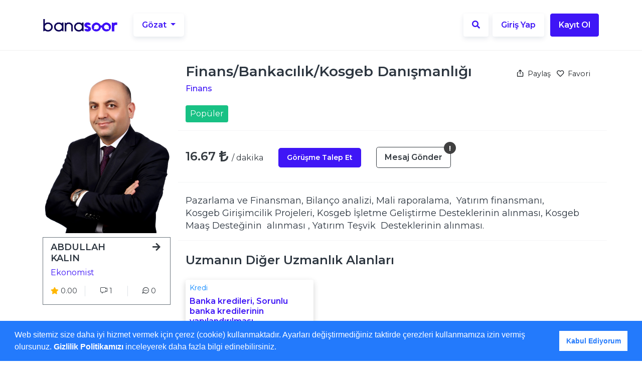

--- FILE ---
content_type: text/html; charset=UTF-8
request_url: https://banasoor.com/abdullah-kalin/expertise/finansbankacilikkosgeb-danismanligi
body_size: 12054
content:
<!DOCTYPE html>
<html lang="tr">
<head>
    <!-- Google Tag Manager -->
        <script>(function (w, d, s, l, i) {
                w[l] = w[l] || [];
                w[l].push({
                    'gtm.start':
                        new Date().getTime(), event: 'gtm.js'
                });
                var f = d.getElementsByTagName(s)[0],
                    j = d.createElement(s), dl = l != 'dataLayer' ? '&l=' + l : '';
                j.async = true;
                j.src =
                    'https://www.googletagmanager.com/gtm.js?id=' + i + dl;
                f.parentNode.insertBefore(j, f);
            })(window, document, 'script', 'dataLayer', 'GTM-WQ55MX2');
            window.dataLayer = window.dataLayer || [];
        </script>
        <!-- End Google Tag Manager -->

        <!-- Global site tag (gtag.js) - Google Analytics -->
        <script async src="https://www.googletagmanager.com/gtag/js?id=UA-135670573-1"></script>
        <script>
            window.dataLayer = window.dataLayer || [];

            function gtag() {
                dataLayer.push(arguments);
            }

            gtag('js', new Date());
            gtag('config', 'UA-135670573-1');
        </script>
        <meta charset="utf-8">
    <meta name="viewport" content="width=device-width, initial-scale=1.0">
    <meta http-equiv="X-UA-Compatible" content="ie=edge">
    <meta name="csrf-token" content="OJ2KzRbRLRB0I5t3ATW0twfucekzIMpdcF4uiKDA">
    <title>Finans/Bankacılık/Kosgeb Danışmanlığı - ABDULLAH KALIN - Banasoor</title>
    <meta name="description" content="Finans/Bankacılık/Kosgeb Danışmanlığı hizmeti almak için uzmanımız ABDULLAH KALIN, Banasoor&#039;da! Online danışmanlık platformunu siz de keşfedin!"/>

    <meta property="og:url" content="https://banasoor.com/abdullah-kalin/expertise/finansbankacilikkosgeb-danismanligi"/>
            <meta property="og:type" content="website"/>
                <meta title="og:title" content="Finans/Bankacılık/Kosgeb Danışmanlığı - ABDULLAH KALIN - Banasoor"/>
                <meta property="og:description" content="Pazarlama ve Finansman, Bilanço analizi, Mali raporalama,  Yatırım finansmanı,
Kosgeb Girişimcilik Projeleri, Kosgeb İşletme Geliştirme Desteklerinin..."/>
                <meta property="og:image" content="https://banasoor.com/storage/expertise/yqdg6A3EvAEkf8b6ngtYFsyoMlVwe0iNLXQefZhO.jpg"/>
    
<!-- Fonts -->
    <link rel="dns-prefetch" href="https://fonts.gstatic.com">
    <link rel="canonical" href="https://banasoor.com/abdullah-kalin/expertise/finansbankacilikkosgeb-danismanligi"/>

    <!-- Styles -->
    <link rel="stylesheet" href="/css/app.css?id=60f5aef50808c662996f">
    <link rel="stylesheet" href="https://fonts.googleapis.com/css?family=Montserrat:400,500,600,700,800,900">

    <link rel="stylesheet" href="https://cdnjs.cloudflare.com/ajax/libs/font-awesome/5.7.2/css/all.min.css"
          integrity="sha256-nAmazAk6vS34Xqo0BSrTb+abbtFlgsFK7NKSi6o7Y78=" crossorigin="anonymous"/>
    <link rel="stylesheet"
          href="https://cdnjs.cloudflare.com/ajax/libs/limonte-sweetalert2/7.28.1/sweetalert2.min.css" async/>
    <link rel="stylesheet" href="https://cdnjs.cloudflare.com/ajax/libs/cookieconsent/3.1.1/cookieconsent.min.css"/>
    <link
        rel="stylesheet"
        href="https://cdnjs.cloudflare.com/ajax/libs/animate.css/4.1.1/animate.min.css"
    />
    <style>
        .help-tip{
            position: absolute;
            top: -2px;
            right: 5px;
            text-align: center;
            background-color: #404040;
            border-radius: 50%;
            width: 24px;
            height: 24px;
            font-size: 14px;
            line-height: 26px;
            cursor: default;
        }

        .help-tip:before{
            content:'!';
            font-weight: bold;
            color:#fff;
        }

        .help-tip:hover p{
            display:block;
            transform-origin: 100% 0%;

            -webkit-animation: fadeIn 0.3s ease-in-out;
            animation: fadeIn 0.3s ease-in-out;

        }

        .help-tip p{
            display: none;
            text-align: left;
            background-color: #1E2021;
            padding: 20px;
            width: 300px;
            position: absolute;
            border-radius: 3px;
            box-shadow: 1px 1px 1px rgba(0, 0, 0, 0.2);
            right: -4px;
            color: #FFF;
            font-size: 13px;
            line-height: 1.4;
        }

        .help-tip p:before{
            position: absolute;
            content: '';
            width:0;
            height: 0;
            border:6px solid transparent;
            border-bottom-color:#1E2021;
            right:10px;
            top:-12px;
        }

        .help-tip p:after{
            width:100%;
            height:40px;
            content:'';
            position: absolute;
            top:-40px;
            left:0;
        }

    </style>
    <style>
        .IN-widget {
            vertical-align: top !important;
        }
    </style>

<!-- Scripts -->
    <script src="https://cdnjs.cloudflare.com/ajax/libs/lazysizes/5.3.0/lazysizes.min.js"
            integrity="sha512-JrL1wXR0TeToerkl6TPDUa9132S3PB1UeNpZRHmCe6TxS43PFJUcEYUhjJb/i63rSd+uRvpzlcGOtvC/rDQcDg=="
            crossorigin="anonymous"></script>
    <script src="https://cdnjs.cloudflare.com/ajax/libs/jquery/3.3.1/jquery.slim.min.js"
            integrity="sha256-3edrmyuQ0w65f8gfBsqowzjJe2iM6n0nKciPUp8y+7E=" crossorigin="anonymous"></script>
    <script src="https://cdnjs.cloudflare.com/ajax/libs/popper.js/1.14.6/umd/popper.min.js"
            integrity="sha384-wHAiFfRlMFy6i5SRaxvfOCifBUQy1xHdJ/yoi7FRNXMRBu5WHdZYu1hA6ZOblgut"
            crossorigin="anonymous"></script>
    <script src="https://banasoor.com/js/bootstrap.min.js"></script>

<!-- Fonts -->
    <link href="https://fonts.googleapis.com/css?family=Montserrat:400,500,600,700,800,900" rel="stylesheet">

    <link rel="apple-touch-icon" sizes="57x57" href="https://banasoor.com/fav/apple-icon-57x57.png">
    <link rel="apple-touch-icon" sizes="60x60" href="https://banasoor.com/fav/apple-icon-60x60.png">
    <link rel="apple-touch-icon" sizes="72x72" href="https://banasoor.com/fav/apple-icon-72x72.png">
    <link rel="apple-touch-icon" sizes="76x76" href="https://banasoor.com/fav/apple-icon-76x76.png">
    <link rel="apple-touch-icon" sizes="114x114" href="https://banasoor.com/fav/apple-icon-114x114.png">
    <link rel="apple-touch-icon" sizes="120x120" href="https://banasoor.com/fav/apple-icon-120x120.png">
    <link rel="apple-touch-icon" sizes="144x144" href="https://banasoor.com/fav/apple-icon-144x144.png">
    <link rel="apple-touch-icon" sizes="152x152" href="https://banasoor.com/fav/apple-icon-152x152.png">
    <link rel="apple-touch-icon" sizes="180x180" href="https://banasoor.com/fav/apple-icon-180x180.png">
    <link rel="icon" type="image/png" sizes="192x192" href="https://banasoor.com/fav/android-icon-192x192.png">
    <link rel="icon" type="image/png" sizes="32x32" href="https://banasoor.com/fav/favicon-32x32.png">
    <link rel="icon" type="image/png" sizes="96x96" href="https://banasoor.com/fav/favicon-96x96.png">
    <link rel="icon" type="image/png" sizes="16x16" href="https://banasoor.com/fav/favicon-16x16.png">
    <link rel="manifest" href="https://banasoor.com/fav/manifest.json">
    <meta name="msapplication-TileColor" content="#ffffff">
    <meta name="msapplication-TileImage" content="https://banasoor.com/fav/ms-icon-144x144.png">
    <meta name="theme-color" content="#ffffff">
    <meta name="facebook-domain-verification" content="jb4c9jevp5awy44oxpa298inla4mic" />
</head>
<body class="full-height">

    <!-- Google Tag Manager (noscript) -->
    <noscript>
        <iframe src="https://www.googletagmanager.com/ns.html?id=GTM-WQ55MX2"
                height="0" width="0" style="display:none;visibility:hidden"></iframe>
    </noscript>
    <!-- End Google Tag Manager (noscript) -->

<!-- Desktop -->
<nav class="navbar navbar-expand-md navbar-light bg-white bb-1 d-none d-sm-none d-md-flex sticky"
     id="headNavBar">
    <div class="container pl-3 pr-3">
        <a class="navbar-brand" href="https://banasoor.com">
            <img class="img-148" src="https://banasoor.com/images/banasoor-logo.png"
                 alt="Alanında Önde Gelen Uzmanlardan Tavsiyeler Alın - Banasoor" width="148px" height="25px">
        </a>
        <div class="col-auto p-0 m-0">
            <div class="dropdown nav-link">
                <button class="btn browse-home-btn text-primary font-weight-bold dropdown-toggle" type="button"
                        id="dropdownMenuButton" data-toggle="dropdown" aria-haspopup="true" aria-expanded="false">
                    Gözat
                </button>
                <div class="dropdown-menu p-4" aria-labelledby="navbarDropdown">
                                            <a class="dropdown-item"
                           href="https://banasoor.com/browse/kisisel-gelisim">Kişisel Gelişim</a>
                                            <a class="dropdown-item"
                           href="https://banasoor.com/browse/teknoloji-ve-muhendislik">Teknoloji ve Mühendislik</a>
                                            <a class="dropdown-item"
                           href="https://banasoor.com/browse/is-ve-ticaret">İş ve Ticaret</a>
                                            <a class="dropdown-item"
                           href="https://banasoor.com/browse/finans">Finans</a>
                                            <a class="dropdown-item"
                           href="https://banasoor.com/browse/yatirim">Yatırım</a>
                                            <a class="dropdown-item"
                           href="https://banasoor.com/browse/sanat">Sanat</a>
                                            <a class="dropdown-item"
                           href="https://banasoor.com/browse/egitim">Eğitim</a>
                                            <a class="dropdown-item"
                           href="https://banasoor.com/browse/saglik">Sağlık</a>
                                            <a class="dropdown-item"
                           href="https://banasoor.com/browse/psikoloji">Psikoloji</a>
                                        <a class="btn btn-primary btn-block mt-3" href="https://banasoor.com/browse">Tüm Kategoriler</a>
                </div>
            </div>
        </div>

        <div class="collapse navbar-collapse" id="navbarToggle">
            <ul class="navbar-nav ml-auto">
                <li>
                    <a href="#searchfp" class="btn loginbtn text-purple mr-2"><i class="fas fa-search"></i></a>
                </li>
                            <!-- Authentication Links -->
                                    <li class="nav-item">
                        <a class="btn loginbtn text-primary font-weight-bold mr-2" href="https://banasoor.com/login">Giriş
                            Yap</a>
                        <a class="btn btn-primary font-weight-bold " href="https://banasoor.com/register">Kayıt Ol</a>
                    </li>
                            </ul>
        </div>
    </div>
</nav>

<!-- Mobile -->
<nav class="navbar navbar-expand-md navbar-light bg-white bb-1 d-block d-sm-block d-md-none sticky"
     id="headNavBarMobile">
    <div class="container mr-3">
        <div class="row">
            <div class="col-md-12">
                <a class="navbar-brand" href="https://banasoor.com">
                    <img class="img-148" src="https://banasoor.com/images/banasoor-logo.png"
                         alt="Alanında Önde Gelen Uzmanlardan Tavsiyeler Alın - Banasoor" width="148px" height="25px">
                </a>
            </div>
        </div>

        <div class="row">
            <button class="btn navbar-toggler p-0 mr-2" type="button" data-toggle="collapse" data-target="#navbarToggle"
                    aria-controls="navbarTogglerDemo02"
                    aria-expanded="false" aria-label="Toggle navigation">
                <span class="icon icon-arama text-dark-custom"></span>
            </button>
                        <div>
                <ul class="navbar-nav ml-auto">
                                            <li class="nav-item mb-2">
                            <div class="d-flex align-items-center justify-content-between w-100">
                                <button onclick="navtxt()"
                                        class="pr-3 navbar-toggler navbar-toggler-left x collapsed text-primary"
                                        type="button" data-toggle="collapse" data-target="#navbarText"
                                        aria-controls="navbarText" aria-expanded="false" aria-label="Toggle navigation">
                                    <span class="icon-bar"></span>
                                    <span class="icon-bar"></span>
                                    <span class="icon-bar"></span>
                                </button>
                            </div>
                        </li>
                                    </ul>
            </div>
        </div>


        <div class="collapse navbar-collapse" id="navbarToggle">
            <ul class="navbar-nav ml-auto">
                <li class="nav-item">
                    <div class="inner-addon right-addon">
                        <form method="post" onsubmit="inputSearch('expertise'); return false;">
                            <span class="icon icon-arama custom-search"></span>
                            <input type="text" id="expertise_search_input" placeholder="Arama Yap"
                                   class="form-control input-rad text-primary home_search_input">
                            <input type="hidden" id="expertise_search_route"
                                   value="https://banasoor.com/browse?keyword=replace&amp;type=all">
                        </form>
                    </div>
                </li>
            </ul>
        </div>
    </div>
</nav>


<nav class="navbar navbar-expand-lg sticky-top d-none d-sm-block d-md-none" id="hmbrgr-menu">
    <div class="collapse navbar-collapse mr-lg-5" id="navbarText">
        <ul class="navbar-nav ml-auto">
            <li class="nav-item active mx-2 mb-2 animated fadeInDown">
                <a class="nav-link text-dark-custom" href="/login">GİRİŞ YAP</a>
            </li>
            <li class="nav-item mx-2 mb-2 animated fadeInDown">
                <a class="nav-link text-dark-custom" href="/register">KAYIT OL</a>
            </li>
            <li class="nav-item mx-2 mb-2 animated fadeInDown">
                <a class="nav-link text-dark-custom" href="/browse">UZMANLIKLAR</a>
            </li>
            <li class="nav-item mx-2 mb-2 animated fadeInDown">
                <a class="nav-link text-dark-custom" href="/blog">BLOG</a>
            </li>
            <li class="nav-item mx-2 mb-2 animated fadeInDown">
                <a class="nav-link text-dark-custom" href="/hakkimizda">BanaSoor NEDİR?</a>
            </li>
            <li class="nav-item mx-2 mb-2 animated fadeInDown">
                <a class="nav-link text-dark-custom" href="/nasil-calisir">BanaSoor NASIL ÇALIŞIR?</a>
            </li>
        </ul>
    </div>
</nav>

<div id="searchfp">
    <button type="button" class="close">×</button>
    <form method="post" autocomplete="off" onsubmit="inputSearch('searchfp'); return false;">
        <input type="hidden" id="searchfp_search_route"
               value="https://banasoor.com/browse?keyword=replace&amp;type=all">
        <input type="text" autocomplete="off" id="searchfp_search_input" value=""
               placeholder="Uzmanlarda ya da Konularda Ara"/>
        <a onclick="inputSearch('searchfp'); return false;"
           class="input-group-addon btn btn-primary searchfpbtn">
            Ara
        </a>
        <button type="submit" class="btn btn-primary">Arama Yap</button>
    </form>
</div>
<div id="user-contents">
    
    <section class="banner-area bb-1 sub-bar" id="stickyHeader">
        <div class="container my-3">
            <div class='d-flex flex-row justify-content-center'>
                <div class="mr-2 dikey-orta">
                    <i class="fas fa-lira-sign mt-1"></i>
                    <span class="card-title font-weight-bold mb-1 text-fs-24 mt-2 ml-2">
                                    16.67
                                </span>
                    <span class="card-title mb-1 mt-2 ml-2">/dk</span>
                </div>
                <div class="mr-2">
                    <a href="https://banasoor.com/abdullah-kalin/precall"
                       class="btn btn-primary font-weight-bold ml-3 ">Görüşme
                        Talep Et
                    </a>
                </div>
                <div class="">
                    <a href="javascript:void(0);"
                       onclick="openChat()"
                       class="btn btn-outline-dark fontg-weight-bold ml-2 ">Mesaj
                        Gönder</a>
                </div>
            </div>
        </div>
    </section>

    <section>
        <div class="container">
            <div class="row mt-4">

                <div class="col-md-3 col-sm-12"> 
                    <div class="row">
                        <div class="col-sm-12">
                            <img src="https://banasoor.com/storage/expertise/yqdg6A3EvAEkf8b6ngtYFsyoMlVwe0iNLXQefZhO.jpg" longdesc="Finans/Bankacılık/Kosgeb Danışmanlığı" class="yatay-orta profile-pic"
                                 alt="Finans/Bankacılık/Kosgeb Danışmanlığı">

                            
                            
                            
                        </div>
                    </div>
                    <div class="row mt-2 d-none d-sm-none d-md-flex">
                        <div class="col-sm-12">
                            <a href="https://banasoor.com/abdullah-kalin">

                                <div class="row border border-secondary nom">

                                    <div class="col-sm-12 my-2">
                                        <div class="row">
                                            <div class="col-sm-9 expertise-expert-name">
                                                ABDULLAH KALIN
                                            </div>
                                            <div class="col-sm-3 text-right">
                                                <i class="fas fa-arrow-right text-dark  pr-1"
                                                   style="font-size: 18px"></i>
                                            </div>
                                        </div>
                                    </div>
                                    <div class="col-sm-12 text-sm-left">
                                            <span class="expert-occupation">
                                                Ekonomist
                                            </span>
                                    </div>

                                    <div class="col-sm-12 text-center text-fs-14">
                                        <div class="row my-3">
                                            <div class="col-4 border-right">
                                                <span class="text-dark"><i class="fa fa-star star-color mr-1"></i>0.00</span>
                                            </div>
                                            <div class="col-4 border-right">
                                                <span class="text-dark"><i class="icon-gorusmeler text-dark mr-1"></i>1</span>
                                            </div>
                                            <div class="col-4">
                                                <span class="text-dark"><i class="icon-yorum text-dark mr-1"></i>0</span>
                                            </div>
                                        </div>
                                    </div>
                                </div>
                            </a>
                        </div>
                    </div>


                    
                    
                    
                    
                    
                    
                    

                </div>

                <div class="col-md-9 col-sm-12"> 
                <!-- Desktop -->
                    <div class="row expert-border-bottom pb-3 d-none d-sm-none d-md-flex"> 
                        <div class="col-sm-12">
                            <div class="row">
                                <div class="col-sm-9">
                                    <div class="row">
                                        <div class="col-12 mb-2">
                                            <span class="expertise-name">Finans/Bankacılık/Kosgeb Danışmanlığı</span>
                                        </div>
                                        <div class="col-12">
                                            <span class="expertise-cat">
                                                <nav aria-label="breadcrumb">
                                                    <ol class="breadcrumb p-0"
                                                        style="background-color: white; font-size: 0.9em;">
                                                                                                                <li class="breadcrumb-item text-primary h6 text-active-indigo"
                                                            aria-current="page"><a
                                                                href="https://banasoor.com/browse/finans">Finans</a>
                                                        </li>
                                                    </ol>
                                                </nav>
                                            </span>
                                            <button class="btn btn-success btn-sm mr-auto">Popüler</button>
                                        </div>
                                    </div>
                                </div>
                                <div class="col-3">
                                                                            <div class="row">
                                            <div class="col-12 mb-2 p-0">
                                                <div class="text-center text-fs-18 mt-2">
                                                    <small>
                                                    <span class="mr-md-2"
                                                          data-container="body"
                                                          data-toggle="popover"
                                                          data-placement="bottom"
                                                          style="cursor:pointer">
                                                        <i class="icon-paylas mr-1"></i> Paylaş
                                                    </span>

                                                        <!-- Content for Popover #1 -->
                                                        <div class="d-none" id="popover-content">
                                                            <div class="popover-heading">
                                                                This is the heading for #1
                                                            </div>

                                                            <div class="popover-body">
                                                                <script type="IN/Share" data-url="https://banasoor.com/abdullah-kalin/expertise/finansbankacilikkosgeb-danismanligi"></script>
<a class="twitter-share-button"
   href="https://twitter.com/intent/tweet?text=ABDULLAH KALIN - Ekonomist">
    Tweet</a>
<iframe
    src="https://www.facebook.com/plugins/share_button.php?href=https%3A%2F%2Fbanasoor.com%2Fabdullah-kalin%2Fexpertise%2Ffinansbankacilikkosgeb-danismanligi&layout=button&size=small&appId=168134680566473&width=67&height=20"
    width="67" height="20" style="border:none;overflow:hidden" scrolling="no"
    frameborder="0" allowTransparency="true" allow="encrypted-media"></iframe>
                                                            </div>
                                                        </div>

                                                                                                                    <div id="favoriteButton" style="display: contents">
    <span
        onclick="toggleFavorite({type: 'listing', id: '622', domId:'#favoriteButton', url: 'https://banasoor.com/favorites/toggle/add'})"
        style="cursor:pointer"
        >
        <i class="far fa-heart mr-1"></i> Favori





    </span>
</div>
                                                                                                            </small>
                                                </div>
                                            </div>
                                        </div>
                                </div>
                                
                            </div>


                        </div>
                    </div>

                                            <div class="row expert-border-bottom mt-4 pb-4 d-none d-sm-none d-md-flex" id="expertSticker">
                            <div class="col-auto text-left text-dark dikey-orta">
                            <span class="card-title font-weight-bold mb-1 text-fs-24">
                            16.67 <i class="fas fa-lira-sign"></i>
                            </span>
                                <span class="card-title mb-1"> / dakika</span>
                            </div>
                            <div class="col-auto dikey-orta">
                                <a href="https://banasoor.com/abdullah-kalin/precall"
       class="btn btn-lg btn-primary font-weight-bold btn-block mb-1 mt-2 text-fs-14 ">Görüşme
    Talep Et
    </a>
                            </div>
                            <div class="col-auto dikey-orta">
                                <a href="javascript:void(0);"
                                   onclick="openChat()"
                                   class="btn btn-lg btn-outline-dark font-weight-bold btn-block mb-1 mt-2 ">Mesaj
                                    Gönder</a>
                                <div class="help-tip"><p>Görüşme öncesi sorularınızı sormak ve görüşme detayını konuşmak için ücretsiz mesajlaşabilirsiniz.</p></div>
                            </div>
                        </div>
                    
                    <!-- Mobile -->
                    <div class="row expert-border-bottom pb-3 d-block d-sm-block d-md-none"> 
                        <div class="col-sm-12">
                            <div class="row mt-2">
                                <div class="col-auto">
                                    <button class="btn btn-success btn-sm mr-auto">Popüler</button>
                                </div>
                            </div>

                            <div class="row">
                                <div class="col-12">
                                    <div class="row">

                                        <div class="col-12 mb-2">
                                            <span class="expertise-name">
                                                    Finans/Bankacılık/Kosgeb Danışmanlığı
                                                    </span>
                                        </div>
                                        <div class="col-12 expert-border-bottom">
                                            <span class="expertise-cat">
                                                <nav aria-label="breadcrumb">
                                                    <ol class="breadcrumb p-0"
                                                        style="background-color: white; font-size: 0.9em;">
                                                                                                                <li class="breadcrumb-item text-primary h6 text-active-indigo"
                                                            aria-current="page"><a
                                                                href="https://banasoor.com/browse/finans">Finans</a>
                                                        </li>
                                                    </ol>
                                                </nav>
                                            </span>
                                        </div>

                                                                                <div class="col-12 expert-border-bottom d-block d-sm-block d-md-none">
                                            <div class="row text-center my-2">
                                                <div class="col-5">
                                                    <i class="fas fa-lira-sign mt-1"></i>
                                                    <span class="card-title font-weight-bold mb-1 text-fs-24">
                                                        16.67
                                                    </span>
                                                    <span class="card-title">/dk</span>
                                                </div>
                                                <div class="col-1"></div>

                                                <div class="row pl-2 mt-2">
                                                    <div class="col-6 pr-2">
                                                        <span data-container="body" data-toggle="popover"
                                                              data-placement="bottom" style="cursor:pointer" data-original-title=""
                                                              title="">
                                                        <i class="icon-paylas mr-2"></i>Paylaş</span>
                                                        <div id="popover-content">
                                                            <div class="popover-heading">
                                                            </div>
                                                            <div class="popover-body">
                                                            </div>
                                                        </div>
                                                    </div>
                                                    <div class="col-6 pl-2">
                                                                                                                    <div id="favoriteButton" style="display: contents">
    <span
        onclick="toggleFavorite({type: 'listing', id: '622', domId:'#favoriteButton', url: 'https://banasoor.com/favorites/toggle/add'})"
        style="cursor:pointer"
        >
        <i class="far fa-heart mr-1"></i> Favori





    </span>
</div>
                                                                                                            </div>

                                                </div>

                                            </div>
                                        </div>
                                        
                                        <div class="col-12">

                                            <div class="row mt-2 ">
                                                <div class="col-sm-12">
                                                    <a href="https://banasoor.com/abdullah-kalin">

                                                        <div class="row border border-secondary nom">

                                                            <div class="col-sm-12 mb-2">
                                                                <div class="row mt-3">
                                                                    <div class="col-9 expertise-expert-name">
                                                                        ABDULLAH KALIN
                                                                    </div>
                                                                    <div class="col-3 text-right">
                                                                        <i class="fas fa-arrow-right text-dark  pr-1"
                                                                           style="font-size: 18px"></i>
                                                                    </div>
                                                                </div>
                                                            </div>
                                                            <div class="col-sm-12 text-sm-left">
                                            <span class="expert-occupation">
                                                Ekonomist
                                            </span>
                                                            </div>

                                                            <div class="col-sm-12 text-center text-fs-14">
                                                                <div class="row my-3">
                                                                    <div class="col-4 border-right">
                                                                        <span class="text-dark"><i
                                                                                class="fa fa-star star-color mr-1"></i>0.00</span>
                                                                    </div>
                                                                    <div class="col-4 border-right">
                                                                        <span class="text-dark"><i
                                                                                class="icon-gorusmeler text-dark mr-1"></i>1</span>
                                                                    </div>
                                                                    <div class="col-4">
                                                                        <span class="text-dark"><i
                                                                                class="icon-yorum text-dark mr-1"></i>0</span>
                                                                    </div>
                                                                </div>
                                                            </div>
                                                        </div>
                                                    </a>
                                                </div>
                                            </div>


                                        </div>
                                    </div>
                                </div>

                            </div>
                        </div>
                    </div>


                    <div class="row mt-4 expert-border-bottom pb-3"> 
                        <div class="col-sm-12">
                            <span class="expert-about-text">Pazarlama ve Finansman, Bilanço analizi, Mali raporalama,  Yatırım finansmanı,
Kosgeb Girişimcilik Projeleri, Kosgeb İşletme Geliştirme Desteklerinin alınması, Kosgeb Maaş Desteğinin  alınması , Yatırım Teşvik  Desteklerinin alınması.</span>
                        </div>
                    </div>

                                            <div class="row mt-4 expert-border-bottom pb-5"> 
                            <div class="col-sm-12 mb-4">
                        <span class="expert-title">
                            Uzmanın Diğer Uzmanlık Alanları
                        </span>
                            </div>

                                                            <div class="col-md-4 col-sm-12 mb-3">
                                    <div class="card expertise-card2 p-2">
                                        <a href="https://banasoor.com/abdullah-kalin/expertise/banka-kredileri-sorunlu-banka-kredilerinin-yapilandirilmasi">

                                            <div class="row mb-2">
                                                <div class="col-sm-12 card-category">
                                                    Kredi
                                                </div>
                                            </div>
                                            <div class="row mb-2" style="min-height: 40px;">
                                                <div class="col-sm-12 card-title"
                                                     style="margin-bottom:auto !important;">
                                                    Banka kredileri, Sorunlu banka kredilerinin yapılandırılması
                                                </div>
                                            </div>
                                            <div class="row">
                                                <div class="col-3">
                                                    <img class="card-img"
                                                         src="https://banasoor.com/cimage/vm/RktI64dgW4YgFBTn1cor9eZziwXgXrMkvUgWrCKX.jpg" longdesc="Banka kredileri, Sorunlu banka kredilerinin yapılandırılması"
                                                         alt="Banka kredileri, Sorunlu banka kredilerinin yapılandırılması"/>
                                                </div>
                                                <div class="col-9 pl-0 dikey-orta">
                                                    <div class="row">
                                                        <div class="col-sm-12 card-name">ABDULLAH KALIN</div>
                                                        <div class="col-sm-12">
                                                            <div class="bd-highlight">
                                                                <i class="fas fa-star star-color" ></i>
                                                                <small class="card-price">
                                                                    <strong>0.00</strong>
                                                                </small>
                                                            </div>
                                                        </div>
                                                    </div>

                                                </div>
                                            </div>
                                        </a>
                                    </div>
                                </div>
                            
                        </div>
                    
                <!-- Mobile -->
                    <div class="row expert-footer d-block d-sm-block d-md-none pr-3">
                        <div class="row p-1">
                            <div class="col-6 pr-0">
                                                                    <a href="https://banasoor.com/abdullah-kalin/precall"
                                       class="btn btn-xs btn-primary btn-block mb-1 mt-2 text-fs-14 ">Görüşme
                                        Talep Et
                                    </a>
                                                            </div>
                            <div class="col-6 pl-1">
                                <a href="javascript:void(0);"
                                   onclick="openChat()"
                                   class="btn btn-xs btn-outline-dark btn-block mb-1 mt-2 text-fs-14 ">Mesaj
                                    Gönder</a>
                            </div>
                        </div>
                    </div>

                </div>
            </div>
        </div>

        <div style="width:1px; height:1px; opacity: 0" id="shareButtons">
            <script type="IN/Share" data-url="https://banasoor.com/abdullah-kalin/expertise/finansbankacilikkosgeb-danismanligi"></script>
<a class="twitter-share-button"
   href="https://twitter.com/intent/tweet?text=Finans/Bankacılık/Kosgeb Danışmanlığı - ABDULLAH KALIN">
    Tweet</a>
<iframe
    src="https://www.facebook.com/plugins/share_button.php?href=https%3A%2F%2Fbanasoor.com%2Fabdullah-kalin%2Fexpertise%2Ffinansbankacilikkosgeb-danismanligi&layout=button&size=small&appId=168134680566473&width=67&height=20"
    width="67" height="20" style="border:none;overflow:hidden" scrolling="no"
    frameborder="0" allowTransparency="true" allow="encrypted-media"></iframe>
        </div>

    </section>




</div>

<div class="footer container-fluid bg-light pb-5">
    <div class="container py-5">
        <div class="row">
            <div class="col-sm-6 col-md-2  mb-3 mb-sm-0">
                <img class="img-148" src="https://banasoor.com/images/banasoor_logo_opt.png"
                     alt="Alanında Önde Gelen Uzmanlardan Tavsiyeler Alın - Banasoor" width="148px" height="25px">
            </div>
            <div class="col-sm-6 col-md-2 mb-3 mb-sm-0">
                <h4 class="font-weight-bold h4custom">Hakkımızda</h4>
                <br/>
                <a href="https://banasoor.com/hakkimizda" class="text-dark">
                    <h5 class="font-weight-bold h5custom">Hakkımızda</h5>
                </a>
                <br/>
                <a href="https://banasoor.com/nasil-calisir" class="text-dark">
                    <h5 class="font-weight-bold h5custom">Nasıl Çalışır?</h5>
                </a>
                <br/>
                <a href="https://banasoor.com/nasil-calisir-uzman" class="text-dark">
                    <h5 class="font-weight-bold h5custom">Uzman için nasıl çalışır?</h5>
                </a>
                <br/>
                <a href="https://banasoor.com/blog" class="text-dark">
                    <h5 class="font-weight-bold h5custom">Blog</h5>
                </a>
            </div>
            <div class="col-sm-6 col-md-2 mb-3 mb-sm-0">
                <h4 class="font-weight-bold h4custom">Uzmanlar</h4>
                <br/>
                                    <a href="https://banasoor.com/register" class="text-dark">
                        <h5 class="font-weight-bold h5custom">Uzman Ol</h5>
                    </a>
                                                <br/>
                <a href="https://banasoor.com/browse" class="text-dark">
                    <h5 class="font-weight-bold h5custom">Uzman Bul</h5>
                </a>
            </div>
            <div class="col-sm-6 col-md-2 mb-3 mb-sm-0">
                <h4 class="font-weight-bold h4custom">Kategoriler</h4>
                <br/>
                                    <a href="https://banasoor.com/browse/kisisel-gelisim" class="text-dark">
                        <h5 class="font-weight-bold h5custom">Kişisel Gelişim</h5>
                    </a>
                    <br/>
                                    <a href="https://banasoor.com/browse/teknoloji-ve-muhendislik" class="text-dark">
                        <h5 class="font-weight-bold h5custom">Teknoloji ve Mühendislik</h5>
                    </a>
                    <br/>
                                    <a href="https://banasoor.com/browse/is-ve-ticaret" class="text-dark">
                        <h5 class="font-weight-bold h5custom">İş ve Ticaret</h5>
                    </a>
                    <br/>
                                    <a href="https://banasoor.com/browse/finans" class="text-dark">
                        <h5 class="font-weight-bold h5custom">Finans</h5>
                    </a>
                    <br/>
                                    <a href="https://banasoor.com/browse/yatirim" class="text-dark">
                        <h5 class="font-weight-bold h5custom">Yatırım</h5>
                    </a>
                    <br/>
                                    <a href="https://banasoor.com/browse/sanat" class="text-dark">
                        <h5 class="font-weight-bold h5custom">Sanat</h5>
                    </a>
                    <br/>
                            </div>
            <div class="col-sm-6 col-md-2 mb-3 mb-sm-0">
                <h4 class="font-weight-bold h4custom">Destek</h4>
                <br/>
                <a href="https://banasoor.com/contact" class="text-dark">
                    <h5 class="font-weight-bold h5custom">İletişim</h5>
                </a>
                <br/>
                <a href="https://banasoor.com/kullanici-sozlesmesi" class="text-dark">
                    <h5 class="font-weight-bold h5custom">Kullanıcı Sözleşmesi</h5>
                </a>
                <br/>
                <a href="https://banasoor.com/gizlilik-politikasi" class="text-dark">
                    <h5 class="font-weight-bold h5custom">Gizlilik Politikası</h5>
                </a>
                <br/>
                <a href="https://banasoor.com/teslimat-ve-iade" class="text-dark">
                    <h5 class="font-weight-bold h5custom">Teslimat ve İade</h5>
                </a>
                <br/>
                <a href="https://banasoor.com/acik-riza-metni" class="text-dark">
                    <h5 class="font-weight-bold h5custom">KVKK Açık Rıza Metni</h5>
                </a>
                <br/>
                <a href="https://banasoor.com/sikca-sorulan-sorular" class="text-dark">
                    <h5 class="font-weight-bold h5custom">Sıkça Sorulan Sorular</h5>
                </a>
            </div>
            <div class="col-sm-6 col-md-2 mb-2 mb-sm-0">
                <h4 class="font-weight-bold h4custom">Takip Et</h4>
                <br/><br/>
                <a href="https://www.linkedin.com/company/banasoor/" target="_blank"><i class="fab fa-linkedin-in p-1 text-primary"></i></a>
                <a href="https://www.facebook.com/banasoor" target="_blank"><i class="fab fa-facebook-f p-1 text-primary"></i></a>
                <a href="https://twitter.com/banasoor_" target="_blank"><i class="fab fa-twitter p-1 text-primary"></i></a>
                <a href="https://www.youtube.com/channel/UC_UPO62ytCGBarfvlS_MBUg" target="_blank"><i class="fab fa-youtube p-1 text-primary"></i></a>
                <a href="https://www.instagram.com/banasoor/" target="_blank"><i class="fab fa-instagram p-1 text-primary"></i></a>
                <div class="mt-3 d-block text-left">
                    <img src="https://banasoor.com/images/vm.png" class="img-fluid" alt="Visa & Mastercard" width="100%"
                         height="100%"/>
                </div>
            </div>
        </div>
    </div>
</div>
<script src="https://cdnjs.cloudflare.com/ajax/libs/moment.js/2.29.0/moment.min.js"></script>
<script src="https://cdnjs.cloudflare.com/ajax/libs/moment.js/2.29.0/moment-with-locales.min.js"></script>
<script src="https://cdnjs.cloudflare.com/ajax/libs/axios/0.18.0/axios.min.js"></script>
<script src="https://cdnjs.cloudflare.com/ajax/libs/limonte-sweetalert2/7.28.1/sweetalert2.all.min.js"></script>
<script src="https://cdnjs.cloudflare.com/ajax/libs/dompurify/2.0.8/purify.min.js"></script>
<script src="https://cdnjs.cloudflare.com/ajax/libs/lodash.js/4.17.15/lodash.core.min.js"></script>
<script src="https://cdnjs.cloudflare.com/ajax/libs/cookieconsent/3.1.1/cookieconsent.min.js"></script>
    <script>
        if (document.getElementById("headNavBarMobile") && document.getElementById("headNavBarMobile").clientHeight <= 0) {
            window.addEventListener("load", function () {
                window.cookieconsent.initialise({
                    "palette": {
                        "popup": {
                            "background": "#237afc"
                        },
                        "button": {
                            "background": "#fff",
                            "text": "#237afc"
                        }
                    },
                    "showLink": false,
                    "type": "info",
                    "content": {
                        "dismiss": "Kabul Ediyorum",
                        "message": "Web sitemiz size daha iyi hizmet vermek için çerez (cookie) kullanmaktadır. Ayarları değiştirmediğiniz taktirde çerezleri kullanmamıza izin vermiş olursunuz. <a href='https://banasoor.com/gizlilik-politikasi' target='_blank' class=\"text-white\"><strong>Gizlilik Politikamızı</strong></a> inceleyerek daha fazla bilgi edinebilirsiniz. ",
                    }
                })
            });
        }
    </script>
<script>
    function jsMessage(data, callBack = null) {
        swal({
            position: 'top-end',
            type: _.escape(data.status),
            title: _.escape(data.message),
            text: _.escape(data.text),
            html: data.html,
            showConfirmButton: false,
            timer: 6000,
            showCloseButton: true
        }).then(function () {
            if (callBack) {
                callBack();
            }
        });
    }

    function showFormErrorMessage(data) {

        let textErrors = '';

        if (typeof (data.message) !== "undefined") {
            textErrors = data.message;
        }

        if (typeof (data.errors) !== "undefined" && Object.keys(data.errors).length > 0) {
            textErrors += '<ul>';

            $.each(data.errors, function (index, messages) {
                $.each(messages, function (index, message) {
                    textErrors += '<li class="text-left">' + _.escape(message) + '</li>';
                });
            });

            textErrors += '</ul>';
        }

        if (typeof (data.text) !== "undefined") {
            textErrors = data.text;
        }

        jsMessage({
            status: 'error',
            message: 'Hata oluştu',
            html: textErrors,
        });
    }

    function toggleFavorite(data) {

                                location.href = 'https://banasoor.com/login';
        

    }

    function inputSearch(type) {
        let inputKeywordId = '#' + type + '_search_input';
        let inputRouteId = '#' + type + '_search_route';
        let inputText = $(inputKeywordId).val();
        let inputRoute = $(inputRouteId).val();

        if (inputText) {
            location.href = inputRoute.replace("replace", encodeURIComponent(inputText));
        } else {
            jsMessage({
                status: 'error',
                message: 'Hata Oluştu',
                text: 'Lütfen arama kelimesi yazınız.',
            });
        }

    }

    function toggleIcon(e) {
        $(e.target)
            .prev(".panel-heading")
            .find(".more-less")
            .toggleClass("fa-plus fa-minus");
    }

    function disableScroll() {
        // Get the current page scroll position
        let scrollTop = window.pageYOffset || document.documentElement.scrollTop;
        let scrollLeft = window.pageXOffset || document.documentElement.scrollLeft;

        // if any scroll is attempted, set this to the previous value
        window.onscroll = function () {
            window.scrollTo(scrollLeft, scrollTop);
        };
    }

    function enableScroll() {
        window.onscroll = function () {
        };
    }

    function navtxt() {
        let navbarText = document.querySelector('#navbarText');
        let hmbrgrMenu = $('#hmbrgr-menu');

        if (navbarText.clientHeight > 0) {
            document.querySelector('#user-contents').style.display = "";
            document.querySelector('.footer').style.display = "";
        } else {
            document.querySelector('#user-contents').style.display = "none";
            document.querySelector('.footer').style.display = "none";
        }

        if (hmbrgrMenu.hasClass('d-none')) {
            hmbrgrMenu.removeClass('d-none');
            hmbrgrMenu.addClass('d-block');
        } else {
            hmbrgrMenu.removeClass('d-block');
            hmbrgrMenu.addClass('d-none');
        }
    }

    $('a[href="#searchfp"]').on("click", function (event) {
        event.preventDefault();
        $("#searchfp").addClass("open");
        $('#searchfp_search_input').focus();
    });

    $("#searchfp, #searchfp button.close").on("click keyup", function (event) {
        if (
            event.target == this ||
            event.target.className == "close" ||
            event.keyCode == 27
        ) {
            $(this).removeClass("open");
        }
    });

    window.onload = function () {
        $(document).on('change', '#headerTabsMobile', function () {
            location.href = $(this).find(":selected").data('url');
        });

        $(".panel-group").on("hidden.bs.collapse", toggleIcon);
        $(".panel-group").on("shown.bs.collapse", toggleIcon);
    };

</script>
    <script>
        $(function () {
            $('[data-toggle="popover"]').popover({
                html: true,
                content: function () {
                    let content = $(this).attr("data-popover-content");
                    return $(content).innerHTML = $("#shareButtons").html();
                }
            });

            window.onload = function(){
                $('#shareButtons').addClass("d-none");
            };
        })

        gtag("event", "view_item", {
            items: [{
                id: "622",
                name: "Finans/Bankacılık/Kosgeb Danışmanlığı",
                list_name: "DetailView",
                brand: "ABDULLAH KALIN",
                category: "Finans",
                quantity: 1,
                price: "1000",
            }, ],
        });
    </script>

    <script type="application/ld+json">
    {
      "@context": "https://schema.org/",
      "@type": "Service",
      "name": "Finans/Bankacılık/Kosgeb Danışmanlığı",
      "category": "Finans",
      "image": "https://banasoor.com/storage/expertise/yqdg6A3EvAEkf8b6ngtYFsyoMlVwe0iNLXQefZhO.jpg",
      "description": "Pazarlama ve Finansman, Bilanço analizi, Mali raporalama,  Yatırım finansmanı,
Kosgeb Girişimcilik Projeleri, Kosgeb İşletme Geliştirme Desteklerinin alınması, Kosgeb Maaş Desteğinin  alınması , Yatırım Teşvik  Desteklerinin alınması.",
      "serviceType": "Finans/Bankacılık/Kosgeb Danışmanlığı",
      "provider": {
        "@type": "Person",
        "name": "ABDULLAH KALIN",
      },
      "offers": {
        "@type": "Offer",
        "url": "https://banasoor.com/abdullah-kalin/expertise/finansbankacilikkosgeb-danismanligi",
        "priceCurrency": "TRY",
        "price": "1000",
        "availability": "https://schema.org/OnlineOnly"
      }
    }

    {
      "@context": "https://schema.org/",
      "@type": "Service",
      "serviceType": "Diğer Uzmanlıkları",
      "provider": {
        "@type": "person",
        "name": "ABDULLAH KALIN"
      },
      "hasOfferCatalog": {
        "@type": "OfferCatalog",
        "name": "Diğer Uzmanlık Alanları",
        "itemListElement": [{"@type":"Offer","itemOffered":{"@type":"Service","category":"Kredi","name":"Banka kredileri, Sorunlu banka kredilerinin yap\u0131land\u0131r\u0131lmas\u0131","provider":{"@type":"person","name":"ABDULLAH KALIN"}}}]        }
      }







    </script>

    <script src="https://platform.linkedin.com/in.js" type="text/javascript">lang: tr_TR</script>
    <script>window.twttr = (function (d, s, id) {
            var js, fjs = d.getElementsByTagName(s)[0],
                t = window.twttr || {};
            if (d.getElementById(id)) return t;
            js = d.createElement(s);
            js.id = id;
            js.src = "https://platform.twitter.com/widgets.js";
            fjs.parentNode.insertBefore(js, fjs);

            t._e = [];
            t.ready = function (f) {
                t._e.push(f);
            };

            return t;
        }(document, "script", "twitter-wjs"));</script>
<script>
    (function (w, d) {

        function LetterAvatar(name, size, ratio = 1, textRatio = 1.5) {

            name = name || '';
            size = size || 140;

            var colours = [
                    "#1abc9c", "#2ecc71", "#3498db", "#9b59b6", "#34495e", "#16a085", "#27ae60", "#2980b9", "#8e44ad", "#2c3e50",
                    "#f1c40f", "#e67e22", "#e74c3c", "#ecf0f1", "#95a5a6", "#f39c12", "#d35400", "#c0392b", "#bdc3c7", "#7f8c8d"
                ],

                nameSplit = String(name).toUpperCase().split(' '),
                initials, charIndex, colourIndex, canvas, context, dataURI;


            initials = nameSplit.length === 1 ? nameSplit[0] ? nameSplit[0].charAt(0) : '?' : nameSplit[0].charAt(0) + nameSplit[1].charAt(0);

            if (w.devicePixelRatio) {
                size = (size * w.devicePixelRatio);
            }

            charIndex = (initials === '?' ? 72 : initials.charCodeAt(0)) - 64;
            colourIndex = charIndex % 20;
            canvas = d.createElement('canvas');
            canvas.width = size * ratio;
            canvas.height = size;
            context = canvas.getContext("2d");

            context.fillStyle = colours[colourIndex - 1];
            context.fillRect(0, 0, canvas.width, canvas.height);
            context.font = Math.round(canvas.width / 2) + "px Arial";
            context.textAlign = "center";
            context.fillStyle = "#FFF";
            context.fillText(initials, canvas.width / 2, canvas.height / textRatio);

            dataURI = canvas.toDataURL();
            canvas = null;

            return dataURI;
        }

        LetterAvatar.transform = function () {
            Array.prototype.forEach.call(d.querySelectorAll('img[avatar]'), function (img, name) {
                name = img.getAttribute('avatar');
                img.classList.add("rounded");
                if (img.getAttribute('src') === '') {
                    img.src = LetterAvatar(name, img.getAttribute('width'), 3/4, 1.75);
                    img.removeAttribute('avatar');
                    img.setAttribute('alt', name);
                }
            });
        };

        LetterAvatar.etransform = function () {
            Array.prototype.forEach.call(d.querySelectorAll('img[longdesc]'), function (img, name) {
                name = img.getAttribute('longdesc');
                if (img.getAttribute('src') === '') {
                    img.src = LetterAvatar(name, img.getAttribute('width'), 3/4, 1.75);
                    img.removeAttribute('longdesc');
                    img.setAttribute('alt', name);
                }
            });
        };


        // AMD support
        if (typeof define === 'function' && define.amd) {

            define(function () {
                return LetterAvatar;
            });

            // CommonJS and Node.js module support.
        } else if (typeof exports !== 'undefined') {

            // Support Node.js specific `module.exports` (which can be a function)
            if (typeof module != 'undefined' && module.exports) {
                exports = module.exports = LetterAvatar;
            }

            // But always support CommonJS module 1.1.1 spec (`exports` cannot be a function)
            exports.LetterAvatar = LetterAvatar;

        } else {

            window.LetterAvatar = LetterAvatar;

            d.addEventListener('DOMContentLoaded', function (event) {
                LetterAvatar.transform();
                LetterAvatar.etransform();
            });
        }

    })(window, document);
</script>
<script>
    window.onscroll = function() {stickyFunc()};

    let header = document.getElementById("stickyHeader");
    let headBar = document.getElementById("headNavBar");
    let headBarMobile = document.getElementById("headNavBarMobile");
    let expertSticker = document.getElementById("expertSticker");
    if (header)
        header.style.display = "none";

    function stickyFunc() {
        let sticky = 0;
        if (!header && !headBar) {
            return;
        }
        //
        // if (headBarMobile && headBarMobile.clientHeight > 0 && header){
        //     return;
        // }

        if (headBarMobile && headBarMobile.clientHeight > 0 && expertSticker && expertSticker.clientHeight === 0){
            return;
        }

        if (window.pageYOffset > sticky) {
            if (headBar)
            {
                headBar.classList.add('sub-bar');
            }

            if (headBarMobile)
            {
                headBarMobile.style.display = "block";
                headBarMobile.classList.add("sticky");
                headBarMobile.classList.add('sub-bar');
            }

            if (header)
            {
                header.style.display = "block";
                header.classList.add("sticky");

                if (headBarMobile && headBarMobile.clientHeight > 0)
                    header.style.setProperty("top", headBarMobile.clientHeight + "px");
                else
                    header.style.setProperty("top", headBar.clientHeight + "px");
            }
        } else {
            if (header)
            {
                header.style.display = "none";
                header.classList.remove("sticky");
            }
            if (headBarMobile)
            {
                headBarMobile.style.display = "none";
                headBarMobile.classList.remove("sticky");
                headBarMobile.classList.remove('sub-bar');
            }
            if (headBar)
            {
                headBar.classList.remove('sub-bar');
            }
        }
    }
</script>

    <!--Start of Tawk.to Script-->
    <script type="text/javascript">
        var Tawk_API = Tawk_API || {}, Tawk_LoadStart = new Date();
                (function(){
            var s1=document.createElement("script"),s0=document.getElementsByTagName("script")[0];
            s1.async=true;
            s1.src='https://embed.tawk.to/5f69eceef0e7167d0012aeb9/default';
            s1.charset='UTF-8';
            s1.setAttribute('crossorigin','*');
            s0.parentNode.insertBefore(s1,s0);
        })();

        function openChat() {
            if (Tawk_API)
                Tawk_API.maximize();
        }
    </script>
    <!--End of Tawk.to Script-->

<script type="application/ld+json">
{
  "@context": "https://schema.org",
  "@type": "Organization",
  "name": "Banasoor Hizmet Pazar Yeri",
  "alternateName": "Banasoor",
  "url": "https://banasoor.com",
  "logo": "https://banasoor.com/images/banasoor-logo.png",
  "contactPoint": {
    "@type": "ContactPoint",
    "telephone": "0850000000",
    "contactType": "Customer Service",
    "areaServed": "TR",
    "availableLanguage": "Turkish"
  },
  "sameAs": [
    "https://www.linkedin.com/company/banasoor/",
    "https://www.facebook.com/banasoor",
    "https://twitter.com/banasoor_",
    "https://www.youtube.com/channel/UC_UPO62ytCGBarfvlS_MBUg",
    "https://www.instagram.com/banasoor/",
    "https://banasoor.com"
  ]
}




</script>
<script defer src="https://static.cloudflareinsights.com/beacon.min.js/vcd15cbe7772f49c399c6a5babf22c1241717689176015" integrity="sha512-ZpsOmlRQV6y907TI0dKBHq9Md29nnaEIPlkf84rnaERnq6zvWvPUqr2ft8M1aS28oN72PdrCzSjY4U6VaAw1EQ==" data-cf-beacon='{"version":"2024.11.0","token":"efc4af0424654e4bbc7a73ff638a3ad8","r":1,"server_timing":{"name":{"cfCacheStatus":true,"cfEdge":true,"cfExtPri":true,"cfL4":true,"cfOrigin":true,"cfSpeedBrain":true},"location_startswith":null}}' crossorigin="anonymous"></script>
</body>
</html>


--- FILE ---
content_type: text/plain
request_url: https://www.google-analytics.com/j/collect?v=1&_v=j102&a=686002741&t=pageview&_s=1&dl=https%3A%2F%2Fbanasoor.com%2Fabdullah-kalin%2Fexpertise%2Ffinansbankacilikkosgeb-danismanligi&ul=en-us%40posix&dt=Finans%2FBankac%C4%B1l%C4%B1k%2FKosgeb%20Dan%C4%B1%C5%9Fmanl%C4%B1%C4%9F%C4%B1%20-%20ABDULLAH%20KALIN%20-%20Banasoor&sr=1280x720&vp=1280x720&_u=aGDAAUALAAAAACAMI~&jid=2054556628&gjid=1523088322&cid=358563737.1769191612&tid=UA-135670573-1&_gid=667381710.1769191612&_r=1&_slc=1&gtm=45He61m0n81WQ55MX2za200&gcd=13l3l3l3l1l1&dma=0&tag_exp=103116026~103200004~104527906~104528500~104684208~104684211~105391253~115938466~115938468~116682876~117025848~117041588&z=1019842574
body_size: -450
content:
2,cG-LML10M6ZB6

--- FILE ---
content_type: application/javascript
request_url: https://apiv2.popupsmart.com/api/Bundle/365458
body_size: -53
content:
!function(){const t=document.createElement("script");t.src="https://cdn.popupsmart.com/bundle.js";t.setAttribute("data-id",41611),t.async=!0,t.defer=!0,document.body.appendChild(t)}();